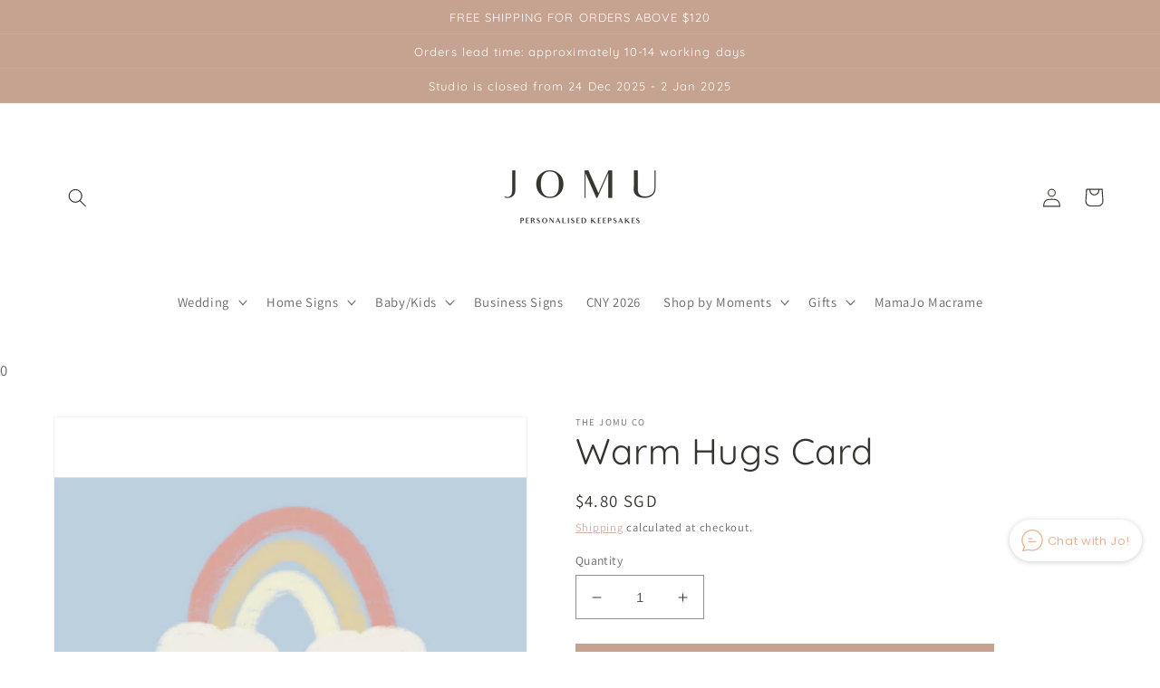

--- FILE ---
content_type: text/javascript; charset=utf-8
request_url: https://www.thejomuco.com/products/warm-hugs-card.js
body_size: 566
content:
{"id":6819953016964,"title":"Warm Hugs Card","handle":"warm-hugs-card","description":"","published_at":"2022-05-05T20:06:14+08:00","created_at":"2022-05-05T20:06:14+08:00","vendor":"The Jomu Co","type":"","tags":["Quotes Card"],"price":480,"price_min":480,"price_max":480,"available":true,"price_varies":false,"compare_at_price":null,"compare_at_price_min":0,"compare_at_price_max":0,"compare_at_price_varies":false,"variants":[{"id":40425066528900,"title":"Default Title","option1":"Default Title","option2":null,"option3":null,"sku":"Card-warm hugs","requires_shipping":true,"taxable":true,"featured_image":null,"available":true,"name":"Warm Hugs Card","public_title":null,"options":["Default Title"],"price":480,"weight":50,"compare_at_price":null,"inventory_management":null,"barcode":"","requires_selling_plan":false,"selling_plan_allocations":[]}],"images":["\/\/cdn.shopify.com\/s\/files\/1\/0117\/7845\/7700\/products\/warmhugs-01.png?v=1651752403"],"featured_image":"\/\/cdn.shopify.com\/s\/files\/1\/0117\/7845\/7700\/products\/warmhugs-01.png?v=1651752403","options":[{"name":"Title","position":1,"values":["Default Title"]}],"url":"\/products\/warm-hugs-card","media":[{"alt":null,"id":22672971104388,"position":1,"preview_image":{"aspect_ratio":1.0,"height":4134,"width":4135,"src":"https:\/\/cdn.shopify.com\/s\/files\/1\/0117\/7845\/7700\/products\/warmhugs-01.png?v=1651752403"},"aspect_ratio":1.0,"height":4134,"media_type":"image","src":"https:\/\/cdn.shopify.com\/s\/files\/1\/0117\/7845\/7700\/products\/warmhugs-01.png?v=1651752403","width":4135}],"requires_selling_plan":false,"selling_plan_groups":[]}

--- FILE ---
content_type: text/javascript;charset=utf-8
request_url: https://assets.cloudlift.app/api/assets/upload.js?shop=the-jomu-co.myshopify.com
body_size: 7531
content:
window.Cloudlift = window.Cloudlift || {};window.Cloudlift.upload = { config: {"app":"upload","shop":"the-jomu-co.myshopify.com","url":"https://www.thejomuco.com","api":"https://api.cloudlift.app","assets":"https://cdn.jsdelivr.net/gh/cloudlift-app/cdn@0.14.29","mode":"prod","currencyFormats":{"moneyFormat":"${{amount}}","moneyWithCurrencyFormat":"${{amount}} SGD"},"resources":["https://cdn.jsdelivr.net/gh/cloudlift-app/cdn@0.14.29/static/app-upload.css","https://cdn.jsdelivr.net/gh/cloudlift-app/cdn@0.14.29/static/app-upload.js"],"locale":"en","i18n":{"upload.config.image.editor.color.exposure":"Exposure","upload.config.file.load.error":"Error during load","upload.config.file.size.notavailable":"Size not available","upload.config.error.required":"Please upload a file","upload.config.image.editor.crop.rotate.right":"Rotate right","upload.config.file.button.undo":"Undo","upload.config.error.fileCountMin":"Please upload at least {min} file(s)","upload.config.image.resolution.expected.min":"Minimum resolution is {minResolution}","upload.config.file.upload.error.revert":"Error during revert","upload.config.image.size.tobig":"Image is too big","upload.config.image.editor.resize.height":"Height","upload.config.error.inapp":"Upload error","upload.config.image.editor.crop.aspect.ratio":"Aspect ratio","upload.config.image.editor.button.cancel":"Cancel","upload.config.image.editor.status.error":"Error loading image…","upload.config.file.button.retry":"Retry","upload.config.error.fileCountMax":"Please upload at most {max} file(s)","upload.config.image.editor.util.markup.text":"Text","upload.config.image.ratio.expected":"Expected image ratio {ratio}","upload.config.file.button.remove":"Remove","upload.config.image.resolution.expected.max":"Maximum resolution is {maxResolution}","upload.config.error.inapp.facebook":"Please open the page outside of Facebook","upload.config.image.editor.util.markup.size":"Size","upload.config.image.size.expected.max":"Maximum size is {maxWidth} × {maxHeight}","upload.config.image.editor.util.markup.select":"Select","upload.config.file.uploading":"Uploading","upload.config.image.editor.resize.width":"Width","upload.config.image.editor.crop.flip.horizontal":"Flip horizontal","upload.config.file.link":"\uD83D\uDD17","upload.config.image.editor.status.loading":"Loading image…","upload.config.error.filePagesMin":"Please upload documents with at least {min} pages","upload.config.image.editor.status.processing":"Processing image…","upload.config.file.loading":"Loading","upload.config.file.upload.canceled":"Upload cancelled","upload.config.file.upload.cancel":"tap to cancel","upload.config.image.editor.crop.rotate.left":"Rotate left","upload.config.file.type.notallowed":"File type not allowed","upload.config.file.type.expected":"Expects {lastType}","upload.config.image.editor.util.markup":"Markup","upload.config.file.button.cancel":"Cancel","upload.config.image.editor.status.waiting":"Waiting for image…","upload.config.file.upload.retry":"tap to retry","upload.config.image.editor.resize.apply":"Apply","upload.config.image.editor.color.contrast":"Contrast","upload.config.file.size.tobig":"File is too large","upload.config.dragdrop":"Drag & Drop your files or <u>Browse</u>","upload.config.file.upload.undo":"tap to undo","upload.config.image.editor.color.saturation":"Saturation","upload.config.error.filePagesMax":"Please upload documents with at most {max} pages","upload.config.file.button.upload":"Upload","upload.config.file.size.waiting":"Waiting for size","upload.config.image.editor.util.color":"Colors","upload.config.error.inputs":"Please fill in all required input fields","upload.config.image.editor.util.markup.circle":"Circle","upload.config.image.type.notsupported":"Image type not supported","upload.config.image.editor.crop.flip.vertical":"Flip vertical","upload.config.image.size.expected.min":"Minimum size is {minWidth} × {minHeight}","upload.config.image.editor.button.reset":"Reset","upload.config.image.ratio.invalid":"Image ratio does not match","upload.config.error.ready":"Please wait for the upload to complete","upload.config.image.editor.crop.zoom":"Zoom","upload.config.file.upload.error.remove":"Error during remove","upload.config.image.editor.util.markup.remove":"Remove","upload.config.image.resolution.max":"Image resolution too high","upload.config.image.editor.util.crop":"Crop","upload.config.image.editor.color.brightness":"Brightness","upload.config.error.fileConvert":"File conversion failed","upload.config.image.editor.util.markup.draw":"Draw","upload.config.image.editor.util.resize":"Resize","upload.config.file.upload.error":"Error during upload","upload.config.image.editor.util.filter":"Filter","upload.config.file.upload.complete":"Upload complete","upload.config.error.inapp.instagram":"Please open the page outside of Instagram","upload.config.image.editor.util.markup.arrow":"Arrow","upload.config.file.size.max":"Maximum file size is {filesize}","upload.config.image.resolution.min":"Image resolution is too low","upload.config.image.editor.util.markup.square":"Square","upload.config.image.size.tosmall":"Image is too small","upload.config.file.button.abort":"Abort","upload.config.image.editor.button.confirm":"Upload"},"level":1,"version":"0.14.29","setup":true,"fields":[{"uuid":"cl6ed7f9dd","required":true,"hidden":false,"field":"Upload","propertyTransform":true,"fieldProperty":"properties","fieldId":"_cl-upload","fieldThumbnail":"_thumbnail","fieldThumbnailPreview":false,"className":"","label":"Upload your photo here","text":"Drag & drop your photo or <u>Browse</u>","selector":"","conditionMode":2,"conditions":[{"field":"product_tags","operator":"equals","value":"","objects":null,"tags":["Portrait Sign"]}],"styles":{"file-grid":"0","max-height":"600px","min-height":"50px","font-family":"-apple-system, BlinkMacSystemFont, 'Segoe UI', Roboto,\nHelvetica, Arial, sans-serif, 'Apple Color Emoji', 'Segoe UI Emoji',\n'Segoe UI Symbol'","input-order":"top","label-color":"#595959","file-counter":"0","input-margin":"10px","buttons-color":"#fff","file-multiple":"0","label-font-size":"16px","label-color-drop":"#ffffff","area-border-radius":"5px","file-border-radius":"5px","file-background-colo":"#555","label-font-size-drop":"16px","area-background-color":"#E8B396","file-background-color":"#E8B396","buttons-background-color":"rgba(0,0,0,0.5)","upload-error-background-color":"#c44e47","upload-success-background-color":"#369763"},"theme":"default","css":"#cl6ed7f9dd .cl-hide{display:none!important}#cl6ed7f9dd .cl-upload--label{color:#595959;font-size:16px;display:block}#cl6ed7f9dd .cl-upload--input-field{margin-bottom:10px}#cl6ed7f9dd .cl-upload--input{width:100%;box-sizing:border-box;padding:10px 18px;margin:0;border:1px solid #e8b396;border-radius:5px}#cl6ed7f9dd input[type=checkbox].cl-upload--input,#cl6ed7f9dd input[type=radio].cl-upload--input{width:1.2em;cursor:pointer}#cl6ed7f9dd input[type=radio].cl-upload--input{vertical-align:middle;margin-right:10px}#cl6ed7f9dd input[type=color].cl-upload--input{width:40px;height:40px;cursor:pointer;padding:0;border:0}#cl6ed7f9dd input[type=radio]+.cl-upload-color-rect{margin-right:10px;margin-bottom:10px}#cl6ed7f9dd input[type=radio]:checked+.cl-upload-color-rect{border:2px solid #404040}#cl6ed7f9dd .cl-upload-color-rect{width:30px;height:30px;display:inline-block;vertical-align:middle;border-radius:3px}#cl6ed7f9dd .cl-upload--invalid{border-color:#b7423b}#cl6ed7f9dd .cl-upload--errors{overflow:hidden;transition:max-height 2s ease-out;max-height:0}#cl6ed7f9dd .cl-upload--errors.open{max-height:400px}#cl6ed7f9dd .cl-upload--error{text-align:center;font-size:14px;cursor:pointer;position:relative;opacity:1;font-family:-apple-system,BlinkMacSystemFont,'Segoe UI',Roboto,Helvetica,Arial,sans-serif,'Apple Color Emoji','Segoe UI Emoji','Segoe UI Symbol';box-sizing:border-box;color:#fff;background-color:#c44e47;padding:.3rem .7rem;margin-bottom:.7rem;border:1px solid transparent;border-color:#b7423b;border-radius:5px}#cl6ed7f9dd .cl-upload--error:after{content:'x';position:absolute;right:1rem;top:.25rem}#cl6ed7f9dd .cl-upload--error.dismissed{opacity:0;transition:opacity .3s ease-out}#cl6ed7f9dd .filepond--root{font-family:-apple-system,BlinkMacSystemFont,'Segoe UI',Roboto,Helvetica,Arial,sans-serif,'Apple Color Emoji','Segoe UI Emoji','Segoe UI Symbol'}#cl6ed7f9dd .filepond--root .filepond--drop-label{min-height:50px}#cl6ed7f9dd .filepond--file-action-button{cursor:pointer;min-height:auto!important;height:1.625em}#cl6ed7f9dd .filepond--drop-label{color:#fff}#cl6ed7f9dd .filepond--drop-label label{cursor:pointer;width:auto!important;height:auto!important;position:relative!important;color:#fff!important;font-size:16px!important}#cl6ed7f9dd .filepond--drop-label u{cursor:pointer;text-decoration-color:#fff}#cl6ed7f9dd .filepond--label-action{text-decoration-color:#fff}#cl6ed7f9dd .filepond--panel-root{background-color:#e8b396!important}#cl6ed7f9dd .filepond--panel-root{border-radius:5px}#cl6ed7f9dd .filepond--item-panel,#cl6ed7f9dd .filepond--file-poster-wrapper,#cl6ed7f9dd .filepond--image-preview-wrapper{border-radius:5px}#cl6ed7f9dd .filepond--item-panel{background-color:#e8b396!important}#cl6ed7f9dd .filepond--drip-blob{background-color:#999}#cl6ed7f9dd .filepond--file-action-button{background-color:rgba(0,0,0,0.5)}#cl6ed7f9dd .filepond--file-action-button{color:#fff}#cl6ed7f9dd .filepond--file-action-button:hover,#cl6ed7f9dd .filepond--file-action-button:focus{box-shadow:0 0 0 .125em #fff}#cl6ed7f9dd .filepond--file{color:#000;font-size:16px}#cl6ed7f9dd [data-filepond-item-state*='error'] .filepond--item-panel,#cl6ed7f9dd [data-filepond-item-state*='invalid'] .filepond--item-panel{background-color:#c44e47!important}#cl6ed7f9dd [data-filepond-item-state*='invalid'] .filepond--file{color:#fff}#cl6ed7f9dd [data-filepond-item-state='processing-complete'] .filepond--item-panel{background-color:#369763!important}#cl6ed7f9dd [data-filepond-item-state='processing-complete'] .filepond--file{color:#fff}#cl6ed7f9dd .filepond--image-preview-overlay-idle{color:rgba(214,118,66,0.8)}#cl6ed7f9dd .filepond--image-preview,#cl6ed7f9dd .filepond--file-poster{background-color:#e8b396}#cl6ed7f9dd .filepond--image-preview-overlay-success{color:#369763}#cl6ed7f9dd .filepond--image-preview-overlay-failure{color:#c44e47}","fileMimeTypes":["image/*","application/pdf","application/msword","application/vnd.openxmlformats-officedocument.wordprocessingml.document"],"fileMimeTypesValidate":true,"fileSizeMaxPlan":10,"fileSizeMax":10,"fileMultiple":false,"fileCountMin":0,"fileCountMax":10,"fileCounter":false,"fileQuantity":false,"fileFetch":true,"fileSubmitRemove":true,"fileSubmitClear":false,"fileName":false,"fileGrid":false,"imagePreview":true,"imageSizeValidate":false,"imageThumbnail":false,"imageThumbnailWidth":500,"imageThumbnailHeight":500,"convert":false,"convertInfo":false,"convertInfoPagesQuantity":false,"convertInfoLengthQuantity":false,"pdfMultiPage":false,"pdfTransparent":false,"serverTransform":false,"imageOriginal":false,"imageEditor":false,"imageEditorOpen":true,"imageEditorCropRestrict":false,"imageEditorCropRatios":[{"label":"Free","value":""},{"label":"Portrait","value":"3:2"},{"label":"Square","value":"1:1"},{"label":"Landscape","value":"4:3"}],"imageEditorUtils":[],"imageEditorPintura":false,"inputFields":[],"variantConfigs":[],"variantConfig":false},{"uuid":"cl6yzxxxpywo","required":true,"hidden":false,"field":"Upload","propertyTransform":true,"fieldProperty":"properties","fieldId":"_cl-upload","fieldThumbnail":"_thumbnail","fieldThumbnailPreview":false,"className":"","label":"Upload your photo here","text":"Drag & drop your photo or <u>browse your photos here</u>","selector":"","conditionMode":1,"conditions":[{"field":"product","operator":"equals","value":"CLEO Keepsake Photo Magnet (Mama Bear)","objects":[{"id":"7247568502916","title":"CLEO Keepsake Photo Magnet (Floral)","handle":"copy-of-cleo-keepsake-photo-magnet-mama-bear"},{"id":"7230243012740","title":"CLEO Keepsake Photo Magnet (Mama Bear)","handle":"keepsake-photo-magnet-mothers-day"},{"id":"7230244159620","title":"DAISY Keepsake Photo Frame (Mother's Day)","handle":"keepsake-photo-frame-mothers-day"},{"id":"7247560769668","title":"ELIA Mother's Day Keepsake Photo Magnet (Daisy)","handle":"elia-mothers-day-keepsake-photo-magnet-daisy"},{"id":"7247560638596","title":"ELIA Mother's Day Keepsake Photo Magnet (Mama Bear)","handle":"elia-keepsake-photo-magnet-mothers-day"},{"id":"7262898290820","title":"CLEO Keepsake Photo Magnet (Papa Bear)","handle":"cleo-keepsake-photo-magnet-papa-bear"},{"id":"7269529780356","title":"POPPA Keepsake Photo Magnet","handle":"poppa-keepsake-photo-magnet"},{"id":"8175614263428","title":"SOPHIE Macrame Hanging Photo Frame","handle":"sophie-macrame-photo-ornament"}],"tags":null}],"styles":{"file-grid":"0","max-height":"600px","min-height":"50px","font-family":"-apple-system, BlinkMacSystemFont, 'Segoe UI', Roboto,\nHelvetica, Arial, sans-serif, 'Apple Color Emoji', 'Segoe UI Emoji',\n'Segoe UI Symbol'","input-order":"top","label-color":"#595959","file-counter":"0","input-margin":"10px","buttons-color":"#fff","file-multiple":"1","label-font-size":"16px","label-color-drop":"#595959","area-border-radius":"0px","file-border-radius":"0px","file-background-colo":"#555","label-font-size-drop":"16px","area-background-color":"#E8B396","file-background-color":"#E8B396","buttons-background-color":"rgba(0,0,0,0.5)","upload-error-background-color":"#c44e47","upload-success-background-color":"#369763"},"theme":"default","css":"#cl6yzxxxpywo .cl-hide{display:none!important}#cl6yzxxxpywo .cl-upload--label{color:#595959;font-size:16px;display:block}#cl6yzxxxpywo .cl-upload--input-field{margin-bottom:10px}#cl6yzxxxpywo .cl-upload--input{width:100%;box-sizing:border-box;padding:10px 18px;margin:0;border:1px solid #e8b396;border-radius:0}#cl6yzxxxpywo input[type=checkbox].cl-upload--input,#cl6yzxxxpywo input[type=radio].cl-upload--input{width:1.2em;cursor:pointer}#cl6yzxxxpywo input[type=radio].cl-upload--input{vertical-align:middle;margin-right:10px}#cl6yzxxxpywo input[type=color].cl-upload--input{width:40px;height:40px;cursor:pointer;padding:0;border:0}#cl6yzxxxpywo input[type=radio]+.cl-upload-color-rect{margin-right:10px;margin-bottom:10px}#cl6yzxxxpywo input[type=radio]:checked+.cl-upload-color-rect{border:2px solid #404040}#cl6yzxxxpywo .cl-upload-color-rect{width:30px;height:30px;display:inline-block;vertical-align:middle;border-radius:3px}#cl6yzxxxpywo .cl-upload--invalid{border-color:#b7423b}#cl6yzxxxpywo .cl-upload--errors{overflow:hidden;transition:max-height 2s ease-out;max-height:0}#cl6yzxxxpywo .cl-upload--errors.open{max-height:400px}#cl6yzxxxpywo .cl-upload--error{text-align:center;font-size:14px;cursor:pointer;position:relative;opacity:1;font-family:-apple-system,BlinkMacSystemFont,'Segoe UI',Roboto,Helvetica,Arial,sans-serif,'Apple Color Emoji','Segoe UI Emoji','Segoe UI Symbol';box-sizing:border-box;color:#fff;background-color:#c44e47;padding:.3rem .7rem;margin-bottom:.7rem;border:1px solid transparent;border-color:#b7423b;border-radius:0}#cl6yzxxxpywo .cl-upload--error:after{content:'x';position:absolute;right:1rem;top:.25rem}#cl6yzxxxpywo .cl-upload--error.dismissed{opacity:0;transition:opacity .3s ease-out}#cl6yzxxxpywo .filepond--root{font-family:-apple-system,BlinkMacSystemFont,'Segoe UI',Roboto,Helvetica,Arial,sans-serif,'Apple Color Emoji','Segoe UI Emoji','Segoe UI Symbol'}#cl6yzxxxpywo .filepond--root .filepond--drop-label{min-height:50px}#cl6yzxxxpywo .filepond--root{min-height:50px;max-height:600px}#cl6yzxxxpywo .filepond--file-action-button{cursor:pointer;min-height:auto!important;height:1.625em}#cl6yzxxxpywo .filepond--drop-label{color:#595959}#cl6yzxxxpywo .filepond--drop-label label{cursor:pointer;width:auto!important;height:auto!important;position:relative!important;color:#595959!important;font-size:16px!important}#cl6yzxxxpywo .filepond--drop-label u{cursor:pointer;text-decoration-color:#595959}#cl6yzxxxpywo .filepond--label-action{text-decoration-color:#595959}#cl6yzxxxpywo .filepond--panel-root{background-color:#e8b396!important}#cl6yzxxxpywo .filepond--panel-root{border-radius:0}#cl6yzxxxpywo .filepond--item-panel,#cl6yzxxxpywo .filepond--file-poster-wrapper,#cl6yzxxxpywo .filepond--image-preview-wrapper{border-radius:0}#cl6yzxxxpywo .filepond--item-panel{background-color:#e8b396!important}#cl6yzxxxpywo .filepond--drip-blob{background-color:#999}#cl6yzxxxpywo .filepond--file-action-button{background-color:rgba(0,0,0,0.5)}#cl6yzxxxpywo .filepond--file-action-button{color:#fff}#cl6yzxxxpywo .filepond--file-action-button:hover,#cl6yzxxxpywo .filepond--file-action-button:focus{box-shadow:0 0 0 .125em #fff}#cl6yzxxxpywo .filepond--file{color:#000;font-size:16px}#cl6yzxxxpywo [data-filepond-item-state*='error'] .filepond--item-panel,#cl6yzxxxpywo [data-filepond-item-state*='invalid'] .filepond--item-panel{background-color:#c44e47!important}#cl6yzxxxpywo [data-filepond-item-state*='invalid'] .filepond--file{color:#fff}#cl6yzxxxpywo [data-filepond-item-state='processing-complete'] .filepond--item-panel{background-color:#369763!important}#cl6yzxxxpywo [data-filepond-item-state='processing-complete'] .filepond--file{color:#fff}#cl6yzxxxpywo .filepond--image-preview-overlay-idle{color:rgba(214,118,66,0.8)}#cl6yzxxxpywo .filepond--image-preview,#cl6yzxxxpywo .filepond--file-poster{background-color:#e8b396}#cl6yzxxxpywo .filepond--image-preview-overlay-success{color:#369763}#cl6yzxxxpywo .filepond--image-preview-overlay-failure{color:#c44e47}","fileMimeTypes":["image/*","application/pdf","application/msword","application/vnd.openxmlformats-officedocument.wordprocessingml.document"],"fileMimeTypesValidate":true,"fileSizeMaxPlan":10,"fileSizeMax":10,"fileMultiple":true,"fileCountMin":0,"fileCountMax":10,"fileCounter":false,"fileQuantity":true,"fileFetch":true,"fileSubmitRemove":true,"fileSubmitClear":false,"fileName":false,"fileGrid":false,"imagePreview":true,"imageSizeValidate":false,"imageThumbnail":false,"imageThumbnailWidth":500,"imageThumbnailHeight":500,"convert":false,"convertInfo":false,"convertInfoPagesQuantity":false,"convertInfoLengthQuantity":false,"pdfMultiPage":false,"pdfTransparent":false,"serverTransform":false,"imageOriginal":false,"imageEditor":false,"imageEditorOpen":true,"imageEditorCropRestrict":false,"imageEditorCropRatios":[{"label":"Free","value":""},{"label":"Portrait","value":"3:2"},{"label":"Square","value":"1:1"},{"label":"Landscape","value":"4:3"}],"imageEditorUtils":[],"imageEditorPintura":false,"inputFields":[],"variantConfigs":[],"variantConfig":false},{"uuid":"clndiwylnemp","required":true,"hidden":false,"field":"upload","propertyTransform":true,"fieldProperty":"properties","fieldId":"_cl-upload","fieldThumbnail":"thumbnail","fieldThumbnailPreview":true,"className":"","label":"Upload your photo here","text":"","selector":"","conditionMode":1,"conditions":[{"field":"product","operator":"equals","value":"","objects":[{"id":"7261204054148","title":"MEMORIES on Canvas","handle":"memories-on-canvas"}],"tags":null}],"styles":{"file-grid":"0","max-height":"600px","min-height":"50px","font-family":"-apple-system, BlinkMacSystemFont, 'Segoe UI', Roboto,\nHelvetica, Arial, sans-serif, 'Apple Color Emoji', 'Segoe UI Emoji',\n'Segoe UI Symbol'","input-order":"top","label-color":"#595959","file-counter":"0","input-margin":"10px","buttons-color":"#fff","file-multiple":"0","label-font-size":"16px","label-color-drop":"#595959","area-border-radius":"5px","file-border-radius":"5px","label-font-size-drop":"16px","area-background-color":"#E8B396","file-background-color":"#555","buttons-background-color":"rgba(0,0,0,0.5)","upload-error-background-color":"#FF0000","upload-success-background-color":"#008000"},"theme":"default","css":"#clndiwylnemp .cl-hide{display:none!important}#clndiwylnemp .cl-upload--label{color:#595959;font-size:16px;display:block}#clndiwylnemp .cl-upload--input-field{margin-bottom:10px}#clndiwylnemp .cl-upload--input{width:100%;box-sizing:border-box;padding:10px 18px;margin:0;border:1px solid #e8b396;border-radius:5px}#clndiwylnemp input[type=checkbox].cl-upload--input,#clndiwylnemp input[type=radio].cl-upload--input{width:1.2em;cursor:pointer}#clndiwylnemp input[type=radio].cl-upload--input{vertical-align:middle;margin-right:10px}#clndiwylnemp input[type=color].cl-upload--input{width:40px;height:40px;cursor:pointer;padding:0;border:0}#clndiwylnemp input[type=radio]+.cl-upload-color-rect{margin-right:10px;margin-bottom:10px}#clndiwylnemp input[type=radio]:checked+.cl-upload-color-rect{border:2px solid #404040}#clndiwylnemp .cl-upload-color-rect{width:30px;height:30px;display:inline-block;vertical-align:middle;border-radius:3px}#clndiwylnemp .cl-upload--invalid{border-color:#e60000}#clndiwylnemp .cl-upload--errors{overflow:hidden;transition:max-height 2s ease-out;max-height:0}#clndiwylnemp .cl-upload--errors.open{max-height:400px}#clndiwylnemp .cl-upload--error{text-align:center;font-size:14px;cursor:pointer;position:relative;opacity:1;font-family:-apple-system,BlinkMacSystemFont,'Segoe UI',Roboto,Helvetica,Arial,sans-serif,'Apple Color Emoji','Segoe UI Emoji','Segoe UI Symbol';box-sizing:border-box;color:#fff;background-color:#f00;padding:.3rem .7rem;margin-bottom:.7rem;border:1px solid transparent;border-color:#e60000;border-radius:5px}#clndiwylnemp .cl-upload--error:after{content:'x';position:absolute;right:1rem;top:.25rem}#clndiwylnemp .cl-upload--error.dismissed{opacity:0;transition:opacity .3s ease-out}#clndiwylnemp .filepond--root{font-family:-apple-system,BlinkMacSystemFont,'Segoe UI',Roboto,Helvetica,Arial,sans-serif,'Apple Color Emoji','Segoe UI Emoji','Segoe UI Symbol'}#clndiwylnemp .filepond--root .filepond--drop-label{min-height:50px}#clndiwylnemp .filepond--file-action-button{cursor:pointer;min-height:auto!important;height:1.625em}#clndiwylnemp .filepond--drop-label{color:#595959}#clndiwylnemp .filepond--drop-label label{cursor:pointer;width:auto!important;height:auto!important;position:relative!important;color:#595959!important;font-size:16px!important}#clndiwylnemp .filepond--drop-label u{cursor:pointer;text-decoration-color:#595959}#clndiwylnemp .filepond--label-action{text-decoration-color:#595959}#clndiwylnemp .filepond--panel-root{background-color:#e8b396!important}#clndiwylnemp .filepond--panel-root{border-radius:5px}#clndiwylnemp .filepond--item-panel,#clndiwylnemp .filepond--file-poster-wrapper,#clndiwylnemp .filepond--image-preview-wrapper{border-radius:5px}#clndiwylnemp .filepond--item-panel{background-color:#555!important}#clndiwylnemp .filepond--drip-blob{background-color:#999}#clndiwylnemp .filepond--file-action-button{background-color:rgba(0,0,0,0.5)}#clndiwylnemp .filepond--file-action-button{color:#fff}#clndiwylnemp .filepond--file-action-button:hover,#clndiwylnemp .filepond--file-action-button:focus{box-shadow:0 0 0 .125em #fff}#clndiwylnemp .filepond--file{color:#fff;font-size:16px}#clndiwylnemp [data-filepond-item-state*='error'] .filepond--item-panel,#clndiwylnemp [data-filepond-item-state*='invalid'] .filepond--item-panel{background-color:#f00!important}#clndiwylnemp [data-filepond-item-state*='invalid'] .filepond--file{color:#fff}#clndiwylnemp [data-filepond-item-state='processing-complete'] .filepond--item-panel{background-color:#008000!important}#clndiwylnemp [data-filepond-item-state='processing-complete'] .filepond--file{color:#fff}#clndiwylnemp .filepond--image-preview-overlay-idle{color:rgba(34,34,34,0.8)}#clndiwylnemp .filepond--image-preview,#clndiwylnemp .filepond--file-poster{background-color:#555}#clndiwylnemp .filepond--image-preview-overlay-success{color:#008000}#clndiwylnemp .filepond--image-preview-overlay-failure{color:#f00}","fileMimeTypes":[],"fileMimeTypesValidate":false,"fileSizeMaxPlan":10,"fileMultiple":false,"fileCountMin":0,"fileCountMax":10,"fileCounter":false,"fileQuantity":false,"fileFetch":false,"fileSubmitRemove":true,"fileSubmitClear":false,"fileName":false,"fileGrid":false,"imagePreview":true,"imageSizeValidate":false,"imageThumbnail":false,"imageThumbnailWidth":500,"imageThumbnailHeight":500,"convert":false,"convertInfo":false,"convertInfoPagesQuantity":false,"convertInfoLengthQuantity":false,"pdfMultiPage":false,"pdfTransparent":false,"serverTransform":false,"imageOriginal":false,"imageEditor":false,"imageEditorOpen":true,"imageEditorCropRestrict":false,"imageEditorCropRatios":[{"label":"Free","value":""},{"label":"Portrait","value":"3:2"},{"label":"Square","value":"1:1"},{"label":"Landscape","value":"4:3"}],"imageEditorUtils":[],"imageEditorPintura":false,"inputFields":[],"variantConfigs":[],"variantConfig":false},{"uuid":"clnjbnl2qqyd","required":true,"hidden":false,"field":"upload","propertyTransform":true,"fieldProperty":"properties","fieldId":"_cl-upload","fieldThumbnail":"thumbnail","fieldThumbnailPreview":true,"className":"","label":"Brand Logo (Black and White version)","text":"Drag & Drop your logo here or <u>Browse</u>","selector":"","conditionMode":1,"conditions":[{"field":"product","operator":"equals","value":"","objects":[{"id":"7279335735428","title":"Engraved Business QR Code Signage (for payments & socials)","handle":"engraved-business-qr-code-signage-for-payments-socials"}],"tags":null}],"styles":{"file-grid":"0","max-height":"600px","min-height":"50px","font-family":"-apple-system, BlinkMacSystemFont, 'Segoe UI', Roboto,\nHelvetica, Arial, sans-serif, 'Apple Color Emoji', 'Segoe UI Emoji',\n'Segoe UI Symbol'","input-order":"top","label-color":"#555","file-counter":"0","input-margin":"10px","buttons-color":"#fff","file-multiple":"0","label-font-size":"16px","label-color-drop":"#555","area-border-radius":"5px","file-border-radius":"5px","file-background-colo":"#555","label-font-size-drop":"16px","area-background-color":"#eee","file-background-color":"#ffffff","buttons-background-color":"rgba(0,0,0,0.5)","upload-error-background-color":"#c44e47","upload-success-background-color":"#369763"},"theme":"default","css":"#clnjbnl2qqyd .cl-hide{display:none!important}#clnjbnl2qqyd .cl-upload--label{color:#555;font-size:16px;display:block}#clnjbnl2qqyd .cl-upload--input-field{margin-bottom:10px}#clnjbnl2qqyd .cl-upload--input{width:100%;box-sizing:border-box;padding:10px 18px;margin:0;border:1px solid #eee;border-radius:5px}#clnjbnl2qqyd input[type=checkbox].cl-upload--input,#clnjbnl2qqyd input[type=radio].cl-upload--input{width:1.2em;cursor:pointer}#clnjbnl2qqyd input[type=radio].cl-upload--input{vertical-align:middle;margin-right:10px}#clnjbnl2qqyd input[type=color].cl-upload--input{width:40px;height:40px;cursor:pointer;padding:0;border:0}#clnjbnl2qqyd input[type=radio]+.cl-upload-color-rect{margin-right:10px;margin-bottom:10px}#clnjbnl2qqyd input[type=radio]:checked+.cl-upload-color-rect{border:2px solid #404040}#clnjbnl2qqyd .cl-upload-color-rect{width:30px;height:30px;display:inline-block;vertical-align:middle;border-radius:3px}#clnjbnl2qqyd .cl-upload--invalid{border-color:#b7423b}#clnjbnl2qqyd .cl-upload--errors{overflow:hidden;transition:max-height 2s ease-out;max-height:0}#clnjbnl2qqyd .cl-upload--errors.open{max-height:400px}#clnjbnl2qqyd .cl-upload--error{text-align:center;font-size:14px;cursor:pointer;position:relative;opacity:1;font-family:-apple-system,BlinkMacSystemFont,'Segoe UI',Roboto,Helvetica,Arial,sans-serif,'Apple Color Emoji','Segoe UI Emoji','Segoe UI Symbol';box-sizing:border-box;color:#fff;background-color:#c44e47;padding:.3rem .7rem;margin-bottom:.7rem;border:1px solid transparent;border-color:#b7423b;border-radius:5px}#clnjbnl2qqyd .cl-upload--error:after{content:'x';position:absolute;right:1rem;top:.25rem}#clnjbnl2qqyd .cl-upload--error.dismissed{opacity:0;transition:opacity .3s ease-out}#clnjbnl2qqyd .filepond--root{font-family:-apple-system,BlinkMacSystemFont,'Segoe UI',Roboto,Helvetica,Arial,sans-serif,'Apple Color Emoji','Segoe UI Emoji','Segoe UI Symbol'}#clnjbnl2qqyd .filepond--root .filepond--drop-label{min-height:50px}#clnjbnl2qqyd .filepond--file-action-button{cursor:pointer;min-height:auto!important;height:1.625em}#clnjbnl2qqyd .filepond--drop-label{color:#555}#clnjbnl2qqyd .filepond--drop-label label{cursor:pointer;width:auto!important;height:auto!important;position:relative!important;color:#555!important;font-size:16px!important}#clnjbnl2qqyd .filepond--drop-label u{cursor:pointer;text-decoration-color:#555}#clnjbnl2qqyd .filepond--label-action{text-decoration-color:#555}#clnjbnl2qqyd .filepond--panel-root{background-color:#eee!important}#clnjbnl2qqyd .filepond--panel-root{border-radius:5px}#clnjbnl2qqyd .filepond--item-panel,#clnjbnl2qqyd .filepond--file-poster-wrapper,#clnjbnl2qqyd .filepond--image-preview-wrapper{border-radius:5px}#clnjbnl2qqyd .filepond--item-panel{background-color:#fff!important}#clnjbnl2qqyd .filepond--drip-blob{background-color:#999}#clnjbnl2qqyd .filepond--file-action-button{background-color:rgba(0,0,0,0.5)}#clnjbnl2qqyd .filepond--file-action-button{color:#fff}#clnjbnl2qqyd .filepond--file-action-button:hover,#clnjbnl2qqyd .filepond--file-action-button:focus{box-shadow:0 0 0 .125em #fff}#clnjbnl2qqyd .filepond--file{color:#000;font-size:16px}#clnjbnl2qqyd [data-filepond-item-state*='error'] .filepond--item-panel,#clnjbnl2qqyd [data-filepond-item-state*='invalid'] .filepond--item-panel{background-color:#c44e47!important}#clnjbnl2qqyd [data-filepond-item-state*='invalid'] .filepond--file{color:#fff}#clnjbnl2qqyd [data-filepond-item-state='processing-complete'] .filepond--item-panel{background-color:#369763!important}#clnjbnl2qqyd [data-filepond-item-state='processing-complete'] .filepond--file{color:#fff}#clnjbnl2qqyd .filepond--image-preview-overlay-idle{color:rgba(204,204,204,0.8)}#clnjbnl2qqyd .filepond--image-preview,#clnjbnl2qqyd .filepond--file-poster{background-color:#fff}#clnjbnl2qqyd .filepond--image-preview-overlay-success{color:#369763}#clnjbnl2qqyd .filepond--image-preview-overlay-failure{color:#c44e47}","fileMimeTypes":[],"fileMimeTypesValidate":false,"fileSizeMaxPlan":10,"fileSizeMax":10,"fileMultiple":false,"fileCountMin":0,"fileCountMax":10,"fileCounter":false,"fileQuantity":false,"fileFetch":false,"fileSubmitRemove":true,"fileSubmitClear":false,"fileName":false,"fileGrid":false,"imagePreview":true,"imageSizeValidate":false,"imageThumbnail":false,"imageThumbnailWidth":500,"imageThumbnailHeight":500,"convert":false,"convertInfo":false,"convertInfoPagesQuantity":false,"convertInfoLengthQuantity":false,"pdfMultiPage":false,"pdfTransparent":false,"serverTransform":false,"imageOriginal":false,"imageEditor":false,"imageEditorOpen":true,"imageEditorCropRestrict":false,"imageEditorCropRatios":[{"label":"Free","value":""},{"label":"Portrait","value":"3:2"},{"label":"Square","value":"1:1"},{"label":"Landscape","value":"4:3"}],"imageEditorUtils":[],"imageEditorPintura":false,"inputFields":[],"variantConfigs":[],"variantConfig":false},{"uuid":"cl1d1nzjixl3","required":false,"hidden":false,"field":"upload","propertyTransform":true,"fieldProperty":"properties","fieldId":"_cl-upload","fieldThumbnail":"thumbnail","fieldThumbnailPreview":true,"className":"","label":"PayNow QR code ","text":"Drag & Drop your PayNow QR code or <u>Browse</u>","selector":"","conditionMode":1,"conditions":[{"field":"product","operator":"equals","value":"","objects":[{"id":"7279335735428","title":"Engraved Business QR Code Signage (for payments & socials)","handle":"engraved-business-qr-code-signage-for-payments-socials"}],"tags":null}],"styles":{"file-grid":"0","max-height":"600px","min-height":"50px","font-family":"-apple-system, BlinkMacSystemFont, 'Segoe UI', Roboto,\nHelvetica, Arial, sans-serif, 'Apple Color Emoji', 'Segoe UI Emoji',\n'Segoe UI Symbol'","input-order":"top","label-color":"#555","file-counter":"0","input-margin":"10px","buttons-color":"#fff","file-multiple":"0","label-font-size":"16px","label-color-drop":"#555","area-border-radius":"5px","file-border-radius":"5px","label-font-size-drop":"16px","area-background-color":"#eee","file-background-color":"#555","buttons-background-color":"rgba(0,0,0,0.5)","upload-error-background-color":"#FF0000","upload-success-background-color":"#008000"},"theme":"default","css":"#cl1d1nzjixl3 .cl-hide{display:none!important}#cl1d1nzjixl3 .cl-upload--label{color:#555;font-size:16px;display:block}#cl1d1nzjixl3 .cl-upload--input-field{margin-bottom:10px}#cl1d1nzjixl3 .cl-upload--input{width:100%;box-sizing:border-box;padding:10px 18px;margin:0;border:1px solid #eee;border-radius:5px}#cl1d1nzjixl3 input[type=checkbox].cl-upload--input,#cl1d1nzjixl3 input[type=radio].cl-upload--input{width:1.2em;cursor:pointer}#cl1d1nzjixl3 input[type=radio].cl-upload--input{vertical-align:middle;margin-right:10px}#cl1d1nzjixl3 input[type=color].cl-upload--input{width:40px;height:40px;cursor:pointer;padding:0;border:0}#cl1d1nzjixl3 input[type=radio]+.cl-upload-color-rect{margin-right:10px;margin-bottom:10px}#cl1d1nzjixl3 input[type=radio]:checked+.cl-upload-color-rect{border:2px solid #404040}#cl1d1nzjixl3 .cl-upload-color-rect{width:30px;height:30px;display:inline-block;vertical-align:middle;border-radius:3px}#cl1d1nzjixl3 .cl-upload--invalid{border-color:#e60000}#cl1d1nzjixl3 .cl-upload--errors{overflow:hidden;transition:max-height 2s ease-out;max-height:0}#cl1d1nzjixl3 .cl-upload--errors.open{max-height:400px}#cl1d1nzjixl3 .cl-upload--error{text-align:center;font-size:14px;cursor:pointer;position:relative;opacity:1;font-family:-apple-system,BlinkMacSystemFont,'Segoe UI',Roboto,Helvetica,Arial,sans-serif,'Apple Color Emoji','Segoe UI Emoji','Segoe UI Symbol';box-sizing:border-box;color:#fff;background-color:#f00;padding:.3rem .7rem;margin-bottom:.7rem;border:1px solid transparent;border-color:#e60000;border-radius:5px}#cl1d1nzjixl3 .cl-upload--error:after{content:'x';position:absolute;right:1rem;top:.25rem}#cl1d1nzjixl3 .cl-upload--error.dismissed{opacity:0;transition:opacity .3s ease-out}#cl1d1nzjixl3 .filepond--root{font-family:-apple-system,BlinkMacSystemFont,'Segoe UI',Roboto,Helvetica,Arial,sans-serif,'Apple Color Emoji','Segoe UI Emoji','Segoe UI Symbol'}#cl1d1nzjixl3 .filepond--root .filepond--drop-label{min-height:50px}#cl1d1nzjixl3 .filepond--file-action-button{cursor:pointer;min-height:auto!important;height:1.625em}#cl1d1nzjixl3 .filepond--drop-label{color:#555}#cl1d1nzjixl3 .filepond--drop-label label{cursor:pointer;width:auto!important;height:auto!important;position:relative!important;color:#555!important;font-size:16px!important}#cl1d1nzjixl3 .filepond--drop-label u{cursor:pointer;text-decoration-color:#555}#cl1d1nzjixl3 .filepond--label-action{text-decoration-color:#555}#cl1d1nzjixl3 .filepond--panel-root{background-color:#eee!important}#cl1d1nzjixl3 .filepond--panel-root{border-radius:5px}#cl1d1nzjixl3 .filepond--item-panel,#cl1d1nzjixl3 .filepond--file-poster-wrapper,#cl1d1nzjixl3 .filepond--image-preview-wrapper{border-radius:5px}#cl1d1nzjixl3 .filepond--item-panel{background-color:#555!important}#cl1d1nzjixl3 .filepond--drip-blob{background-color:#999}#cl1d1nzjixl3 .filepond--file-action-button{background-color:rgba(0,0,0,0.5)}#cl1d1nzjixl3 .filepond--file-action-button{color:#fff}#cl1d1nzjixl3 .filepond--file-action-button:hover,#cl1d1nzjixl3 .filepond--file-action-button:focus{box-shadow:0 0 0 .125em #fff}#cl1d1nzjixl3 .filepond--file{color:#fff;font-size:16px}#cl1d1nzjixl3 [data-filepond-item-state*='error'] .filepond--item-panel,#cl1d1nzjixl3 [data-filepond-item-state*='invalid'] .filepond--item-panel{background-color:#f00!important}#cl1d1nzjixl3 [data-filepond-item-state*='invalid'] .filepond--file{color:#fff}#cl1d1nzjixl3 [data-filepond-item-state='processing-complete'] .filepond--item-panel{background-color:#008000!important}#cl1d1nzjixl3 [data-filepond-item-state='processing-complete'] .filepond--file{color:#fff}#cl1d1nzjixl3 .filepond--image-preview-overlay-idle{color:rgba(34,34,34,0.8)}#cl1d1nzjixl3 .filepond--image-preview,#cl1d1nzjixl3 .filepond--file-poster{background-color:#555}#cl1d1nzjixl3 .filepond--image-preview-overlay-success{color:#008000}#cl1d1nzjixl3 .filepond--image-preview-overlay-failure{color:#f00}","fileMimeTypes":[],"fileMimeTypesValidate":false,"fileSizeMaxPlan":10,"fileMultiple":false,"fileCountMin":0,"fileCountMax":10,"fileCounter":false,"fileQuantity":false,"fileFetch":false,"fileSubmitRemove":true,"fileSubmitClear":false,"fileName":false,"fileGrid":false,"imagePreview":false,"imageSizeValidate":false,"imageThumbnail":false,"imageThumbnailWidth":500,"imageThumbnailHeight":500,"convert":false,"convertInfo":false,"convertInfoPagesQuantity":false,"convertInfoLengthQuantity":false,"pdfMultiPage":false,"pdfTransparent":false,"serverTransform":false,"imageOriginal":false,"imageEditor":false,"imageEditorOpen":true,"imageEditorCropRestrict":false,"imageEditorCropRatios":[{"label":"Free","value":""},{"label":"Portrait","value":"3:2"},{"label":"Square","value":"1:1"},{"label":"Landscape","value":"4:3"}],"imageEditorUtils":[],"imageEditorPintura":false,"inputFields":[],"variantConfigs":[],"variantConfig":false},{"uuid":"clvcfcbifhvt","required":false,"hidden":false,"field":"upload","propertyTransform":true,"fieldProperty":"properties","fieldId":"_cl-upload","fieldThumbnail":"thumbnail","fieldThumbnailPreview":true,"className":"","label":"Instagram QR code ","text":"Drag & Drop your Instagram QR code or <u>Browse</u>","selector":"","conditionMode":1,"conditions":[{"field":"product","operator":"equals","value":"","objects":[{"id":"7279335735428","title":"Engraved Business QR Code Signage (for payments & socials)","handle":"engraved-business-qr-code-signage-for-payments-socials"}],"tags":null}],"styles":{"file-grid":"0","max-height":"600px","min-height":"50px","font-family":"-apple-system, BlinkMacSystemFont, 'Segoe UI', Roboto,\nHelvetica, Arial, sans-serif, 'Apple Color Emoji', 'Segoe UI Emoji',\n'Segoe UI Symbol'","input-order":"top","label-color":"#555","file-counter":"0","input-margin":"10px","buttons-color":"#fff","file-multiple":"0","label-font-size":"16px","label-color-drop":"#555","area-border-radius":"5px","file-border-radius":"5px","label-font-size-drop":"16px","area-background-color":"#eee","file-background-color":"#555","buttons-background-color":"rgba(0,0,0,0.5)","upload-error-background-color":"#FF0000","upload-success-background-color":"#008000"},"theme":"default","css":"#clvcfcbifhvt .cl-hide{display:none!important}#clvcfcbifhvt .cl-upload--label{color:#555;font-size:16px;display:block}#clvcfcbifhvt .cl-upload--input-field{margin-bottom:10px}#clvcfcbifhvt .cl-upload--input{width:100%;box-sizing:border-box;padding:10px 18px;margin:0;border:1px solid #eee;border-radius:5px}#clvcfcbifhvt input[type=checkbox].cl-upload--input,#clvcfcbifhvt input[type=radio].cl-upload--input{width:1.2em;cursor:pointer}#clvcfcbifhvt input[type=radio].cl-upload--input{vertical-align:middle;margin-right:10px}#clvcfcbifhvt input[type=color].cl-upload--input{width:40px;height:40px;cursor:pointer;padding:0;border:0}#clvcfcbifhvt input[type=radio]+.cl-upload-color-rect{margin-right:10px;margin-bottom:10px}#clvcfcbifhvt input[type=radio]:checked+.cl-upload-color-rect{border:2px solid #404040}#clvcfcbifhvt .cl-upload-color-rect{width:30px;height:30px;display:inline-block;vertical-align:middle;border-radius:3px}#clvcfcbifhvt .cl-upload--invalid{border-color:#e60000}#clvcfcbifhvt .cl-upload--errors{overflow:hidden;transition:max-height 2s ease-out;max-height:0}#clvcfcbifhvt .cl-upload--errors.open{max-height:400px}#clvcfcbifhvt .cl-upload--error{text-align:center;font-size:14px;cursor:pointer;position:relative;opacity:1;font-family:-apple-system,BlinkMacSystemFont,'Segoe UI',Roboto,Helvetica,Arial,sans-serif,'Apple Color Emoji','Segoe UI Emoji','Segoe UI Symbol';box-sizing:border-box;color:#fff;background-color:#f00;padding:.3rem .7rem;margin-bottom:.7rem;border:1px solid transparent;border-color:#e60000;border-radius:5px}#clvcfcbifhvt .cl-upload--error:after{content:'x';position:absolute;right:1rem;top:.25rem}#clvcfcbifhvt .cl-upload--error.dismissed{opacity:0;transition:opacity .3s ease-out}#clvcfcbifhvt .filepond--root{font-family:-apple-system,BlinkMacSystemFont,'Segoe UI',Roboto,Helvetica,Arial,sans-serif,'Apple Color Emoji','Segoe UI Emoji','Segoe UI Symbol'}#clvcfcbifhvt .filepond--root .filepond--drop-label{min-height:50px}#clvcfcbifhvt .filepond--file-action-button{cursor:pointer;min-height:auto!important;height:1.625em}#clvcfcbifhvt .filepond--drop-label{color:#555}#clvcfcbifhvt .filepond--drop-label label{cursor:pointer;width:auto!important;height:auto!important;position:relative!important;color:#555!important;font-size:16px!important}#clvcfcbifhvt .filepond--drop-label u{cursor:pointer;text-decoration-color:#555}#clvcfcbifhvt .filepond--label-action{text-decoration-color:#555}#clvcfcbifhvt .filepond--panel-root{background-color:#eee!important}#clvcfcbifhvt .filepond--panel-root{border-radius:5px}#clvcfcbifhvt .filepond--item-panel,#clvcfcbifhvt .filepond--file-poster-wrapper,#clvcfcbifhvt .filepond--image-preview-wrapper{border-radius:5px}#clvcfcbifhvt .filepond--item-panel{background-color:#555!important}#clvcfcbifhvt .filepond--drip-blob{background-color:#999}#clvcfcbifhvt .filepond--file-action-button{background-color:rgba(0,0,0,0.5)}#clvcfcbifhvt .filepond--file-action-button{color:#fff}#clvcfcbifhvt .filepond--file-action-button:hover,#clvcfcbifhvt .filepond--file-action-button:focus{box-shadow:0 0 0 .125em #fff}#clvcfcbifhvt .filepond--file{color:#fff;font-size:16px}#clvcfcbifhvt [data-filepond-item-state*='error'] .filepond--item-panel,#clvcfcbifhvt [data-filepond-item-state*='invalid'] .filepond--item-panel{background-color:#f00!important}#clvcfcbifhvt [data-filepond-item-state*='invalid'] .filepond--file{color:#fff}#clvcfcbifhvt [data-filepond-item-state='processing-complete'] .filepond--item-panel{background-color:#008000!important}#clvcfcbifhvt [data-filepond-item-state='processing-complete'] .filepond--file{color:#fff}#clvcfcbifhvt .filepond--image-preview-overlay-idle{color:rgba(34,34,34,0.8)}#clvcfcbifhvt .filepond--image-preview,#clvcfcbifhvt .filepond--file-poster{background-color:#555}#clvcfcbifhvt .filepond--image-preview-overlay-success{color:#008000}#clvcfcbifhvt .filepond--image-preview-overlay-failure{color:#f00}","fileMimeTypes":[],"fileMimeTypesValidate":false,"fileSizeMaxPlan":10,"fileMultiple":false,"fileCountMin":0,"fileCountMax":10,"fileCounter":false,"fileQuantity":false,"fileFetch":false,"fileSubmitRemove":true,"fileSubmitClear":false,"fileName":false,"fileGrid":false,"imagePreview":false,"imageSizeValidate":false,"imageThumbnail":false,"imageThumbnailWidth":500,"imageThumbnailHeight":500,"convert":false,"convertInfo":false,"convertInfoPagesQuantity":false,"convertInfoLengthQuantity":false,"pdfMultiPage":false,"pdfTransparent":false,"serverTransform":false,"imageOriginal":false,"imageEditor":false,"imageEditorOpen":true,"imageEditorCropRestrict":false,"imageEditorCropRatios":[{"label":"Free","value":""},{"label":"Portrait","value":"3:2"},{"label":"Square","value":"1:1"},{"label":"Landscape","value":"4:3"}],"imageEditorUtils":[],"imageEditorPintura":false,"inputFields":[],"variantConfigs":[],"variantConfig":false},{"uuid":"cltpnoo2xfid","required":false,"hidden":false,"field":"upload","propertyTransform":true,"fieldProperty":"properties","fieldId":"_cl-upload","fieldThumbnail":"thumbnail","fieldThumbnailPreview":true,"className":"","label":"Website QR code ","text":"Drag & Drop your Website QR code or <u>Browse</u>","selector":"","conditionMode":1,"conditions":[{"field":"product","operator":"equals","value":"","objects":[{"id":"7279335735428","title":"Engraved Business QR Code Signage (for payments & socials)","handle":"engraved-business-qr-code-signage-for-payments-socials"}],"tags":null}],"styles":{"file-grid":"0","max-height":"600px","min-height":"50px","font-family":"-apple-system, BlinkMacSystemFont, 'Segoe UI', Roboto,\nHelvetica, Arial, sans-serif, 'Apple Color Emoji', 'Segoe UI Emoji',\n'Segoe UI Symbol'","input-order":"top","label-color":"#555","file-counter":"0","input-margin":"10px","buttons-color":"#fff","file-multiple":"0","label-font-size":"16px","label-color-drop":"#555","area-border-radius":"5px","file-border-radius":"5px","label-font-size-drop":"16px","area-background-color":"#eee","file-background-color":"#555","buttons-background-color":"rgba(0,0,0,0.5)","upload-error-background-color":"#FF0000","upload-success-background-color":"#008000"},"theme":"default","css":"#cltpnoo2xfid .cl-hide{display:none!important}#cltpnoo2xfid .cl-upload--label{color:#555;font-size:16px;display:block}#cltpnoo2xfid .cl-upload--input-field{margin-bottom:10px}#cltpnoo2xfid .cl-upload--input{width:100%;box-sizing:border-box;padding:10px 18px;margin:0;border:1px solid #eee;border-radius:5px}#cltpnoo2xfid input[type=checkbox].cl-upload--input,#cltpnoo2xfid input[type=radio].cl-upload--input{width:1.2em;cursor:pointer}#cltpnoo2xfid input[type=radio].cl-upload--input{vertical-align:middle;margin-right:10px}#cltpnoo2xfid input[type=color].cl-upload--input{width:40px;height:40px;cursor:pointer;padding:0;border:0}#cltpnoo2xfid input[type=radio]+.cl-upload-color-rect{margin-right:10px;margin-bottom:10px}#cltpnoo2xfid input[type=radio]:checked+.cl-upload-color-rect{border:2px solid #404040}#cltpnoo2xfid .cl-upload-color-rect{width:30px;height:30px;display:inline-block;vertical-align:middle;border-radius:3px}#cltpnoo2xfid .cl-upload--invalid{border-color:#e60000}#cltpnoo2xfid .cl-upload--errors{overflow:hidden;transition:max-height 2s ease-out;max-height:0}#cltpnoo2xfid .cl-upload--errors.open{max-height:400px}#cltpnoo2xfid .cl-upload--error{text-align:center;font-size:14px;cursor:pointer;position:relative;opacity:1;font-family:-apple-system,BlinkMacSystemFont,'Segoe UI',Roboto,Helvetica,Arial,sans-serif,'Apple Color Emoji','Segoe UI Emoji','Segoe UI Symbol';box-sizing:border-box;color:#fff;background-color:#f00;padding:.3rem .7rem;margin-bottom:.7rem;border:1px solid transparent;border-color:#e60000;border-radius:5px}#cltpnoo2xfid .cl-upload--error:after{content:'x';position:absolute;right:1rem;top:.25rem}#cltpnoo2xfid .cl-upload--error.dismissed{opacity:0;transition:opacity .3s ease-out}#cltpnoo2xfid .filepond--root{font-family:-apple-system,BlinkMacSystemFont,'Segoe UI',Roboto,Helvetica,Arial,sans-serif,'Apple Color Emoji','Segoe UI Emoji','Segoe UI Symbol'}#cltpnoo2xfid .filepond--root .filepond--drop-label{min-height:50px}#cltpnoo2xfid .filepond--file-action-button{cursor:pointer;min-height:auto!important;height:1.625em}#cltpnoo2xfid .filepond--drop-label{color:#555}#cltpnoo2xfid .filepond--drop-label label{cursor:pointer;width:auto!important;height:auto!important;position:relative!important;color:#555!important;font-size:16px!important}#cltpnoo2xfid .filepond--drop-label u{cursor:pointer;text-decoration-color:#555}#cltpnoo2xfid .filepond--label-action{text-decoration-color:#555}#cltpnoo2xfid .filepond--panel-root{background-color:#eee!important}#cltpnoo2xfid .filepond--panel-root{border-radius:5px}#cltpnoo2xfid .filepond--item-panel,#cltpnoo2xfid .filepond--file-poster-wrapper,#cltpnoo2xfid .filepond--image-preview-wrapper{border-radius:5px}#cltpnoo2xfid .filepond--item-panel{background-color:#555!important}#cltpnoo2xfid .filepond--drip-blob{background-color:#999}#cltpnoo2xfid .filepond--file-action-button{background-color:rgba(0,0,0,0.5)}#cltpnoo2xfid .filepond--file-action-button{color:#fff}#cltpnoo2xfid .filepond--file-action-button:hover,#cltpnoo2xfid .filepond--file-action-button:focus{box-shadow:0 0 0 .125em #fff}#cltpnoo2xfid .filepond--file{color:#fff;font-size:16px}#cltpnoo2xfid [data-filepond-item-state*='error'] .filepond--item-panel,#cltpnoo2xfid [data-filepond-item-state*='invalid'] .filepond--item-panel{background-color:#f00!important}#cltpnoo2xfid [data-filepond-item-state*='invalid'] .filepond--file{color:#fff}#cltpnoo2xfid [data-filepond-item-state='processing-complete'] .filepond--item-panel{background-color:#008000!important}#cltpnoo2xfid [data-filepond-item-state='processing-complete'] .filepond--file{color:#fff}#cltpnoo2xfid .filepond--image-preview-overlay-idle{color:rgba(34,34,34,0.8)}#cltpnoo2xfid .filepond--image-preview,#cltpnoo2xfid .filepond--file-poster{background-color:#555}#cltpnoo2xfid .filepond--image-preview-overlay-success{color:#008000}#cltpnoo2xfid .filepond--image-preview-overlay-failure{color:#f00}","fileMimeTypes":[],"fileMimeTypesValidate":false,"fileSizeMaxPlan":10,"fileMultiple":false,"fileCountMin":0,"fileCountMax":10,"fileCounter":false,"fileQuantity":false,"fileFetch":false,"fileSubmitRemove":true,"fileSubmitClear":false,"fileName":false,"fileGrid":false,"imagePreview":false,"imageSizeValidate":false,"imageThumbnail":false,"imageThumbnailWidth":500,"imageThumbnailHeight":500,"convert":false,"convertInfo":false,"convertInfoPagesQuantity":false,"convertInfoLengthQuantity":false,"pdfMultiPage":false,"pdfTransparent":false,"serverTransform":false,"imageOriginal":false,"imageEditor":false,"imageEditorOpen":true,"imageEditorCropRestrict":false,"imageEditorCropRatios":[{"label":"Free","value":""},{"label":"Portrait","value":"3:2"},{"label":"Square","value":"1:1"},{"label":"Landscape","value":"4:3"}],"imageEditorUtils":[],"imageEditorPintura":false,"inputFields":[],"variantConfigs":[],"variantConfig":false},{"uuid":"clbd0ygpquqd","required":true,"hidden":false,"field":"upload photo ","propertyTransform":true,"fieldProperty":"properties","fieldId":"_cl-upload","fieldThumbnail":"thumbnail","fieldThumbnailPreview":true,"className":"","label":"Upload photo here:","text":"","selector":"","conditionMode":1,"conditions":[{"field":"product","operator":"equals","value":"","objects":[{"id":"10028290310276","title":"SIENNA Acrylic Photo Wedding Sign","handle":"sienna-acrylic-photo-wedding-sign"}],"tags":null}],"styles":{"file-grid":"0","max-height":"600px","min-height":"50px","font-family":"-apple-system, BlinkMacSystemFont, 'Segoe UI', Roboto,\nHelvetica, Arial, sans-serif, 'Apple Color Emoji', 'Segoe UI Emoji',\n'Segoe UI Symbol'","input-order":"top","label-color":"#555","file-counter":"0","input-margin":"10px","buttons-color":"#fff","file-multiple":"0","label-font-size":"16px","label-color-drop":"#555","area-border-radius":"5px","file-border-radius":"5px","label-font-size-drop":"16px","area-background-color":"#eee","file-background-color":"#555","buttons-background-color":"rgba(0,0,0,0.5)","upload-error-background-color":"#FF0000","upload-success-background-color":"#008000"},"theme":"default","css":"#clbd0ygpquqd .cl-hide{display:none!important}#clbd0ygpquqd .cl-upload--label{color:#555;font-size:16px;display:block}#clbd0ygpquqd .cl-upload--input-field{margin-bottom:10px}#clbd0ygpquqd .cl-upload--input{width:100%;box-sizing:border-box;padding:10px 18px;margin:0;border:1px solid #eee;border-radius:5px}#clbd0ygpquqd input[type=checkbox].cl-upload--input,#clbd0ygpquqd input[type=radio].cl-upload--input{width:1.2em;cursor:pointer}#clbd0ygpquqd input[type=radio].cl-upload--input{vertical-align:middle;margin-right:10px}#clbd0ygpquqd input[type=color].cl-upload--input{width:40px;height:40px;cursor:pointer;padding:0;border:0}#clbd0ygpquqd input[type=radio]+.cl-upload-color-rect{margin-right:10px;margin-bottom:10px}#clbd0ygpquqd input[type=radio]:checked+.cl-upload-color-rect{border:2px solid #404040}#clbd0ygpquqd .cl-upload-color-rect{width:30px;height:30px;display:inline-block;vertical-align:middle;border-radius:3px}#clbd0ygpquqd .cl-upload--invalid{border-color:#e60000}#clbd0ygpquqd .cl-upload--errors{overflow:hidden;transition:max-height 2s ease-out;max-height:0}#clbd0ygpquqd .cl-upload--errors.open{max-height:400px}#clbd0ygpquqd .cl-upload--error{text-align:center;font-size:14px;cursor:pointer;position:relative;opacity:1;font-family:-apple-system,BlinkMacSystemFont,'Segoe UI',Roboto,Helvetica,Arial,sans-serif,'Apple Color Emoji','Segoe UI Emoji','Segoe UI Symbol';box-sizing:border-box;color:#fff;background-color:#f00;padding:.3rem .7rem;margin-bottom:.7rem;border:1px solid transparent;border-color:#e60000;border-radius:5px}#clbd0ygpquqd .cl-upload--error:after{content:'x';position:absolute;right:1rem;top:.25rem}#clbd0ygpquqd .cl-upload--error.dismissed{opacity:0;transition:opacity .3s ease-out}#clbd0ygpquqd .filepond--root{font-family:-apple-system,BlinkMacSystemFont,'Segoe UI',Roboto,Helvetica,Arial,sans-serif,'Apple Color Emoji','Segoe UI Emoji','Segoe UI Symbol'}#clbd0ygpquqd .filepond--root .filepond--drop-label{min-height:50px}#clbd0ygpquqd .filepond--file-action-button{cursor:pointer;min-height:auto!important;height:1.625em}#clbd0ygpquqd .filepond--drop-label{color:#555}#clbd0ygpquqd .filepond--drop-label label{cursor:pointer;width:auto!important;height:auto!important;position:relative!important;color:#555!important;font-size:16px!important}#clbd0ygpquqd .filepond--drop-label u{cursor:pointer;text-decoration-color:#555}#clbd0ygpquqd .filepond--label-action{text-decoration-color:#555}#clbd0ygpquqd .filepond--panel-root{background-color:#eee!important}#clbd0ygpquqd .filepond--panel-root{border-radius:5px}#clbd0ygpquqd .filepond--item-panel,#clbd0ygpquqd .filepond--file-poster-wrapper,#clbd0ygpquqd .filepond--image-preview-wrapper{border-radius:5px}#clbd0ygpquqd .filepond--item-panel{background-color:#555!important}#clbd0ygpquqd .filepond--drip-blob{background-color:#999}#clbd0ygpquqd .filepond--file-action-button{background-color:rgba(0,0,0,0.5)}#clbd0ygpquqd .filepond--file-action-button{color:#fff}#clbd0ygpquqd .filepond--file-action-button:hover,#clbd0ygpquqd .filepond--file-action-button:focus{box-shadow:0 0 0 .125em #fff}#clbd0ygpquqd .filepond--file{color:#fff;font-size:16px}#clbd0ygpquqd [data-filepond-item-state*='error'] .filepond--item-panel,#clbd0ygpquqd [data-filepond-item-state*='invalid'] .filepond--item-panel{background-color:#f00!important}#clbd0ygpquqd [data-filepond-item-state*='invalid'] .filepond--file{color:#fff}#clbd0ygpquqd [data-filepond-item-state='processing-complete'] .filepond--item-panel{background-color:#008000!important}#clbd0ygpquqd [data-filepond-item-state='processing-complete'] .filepond--file{color:#fff}#clbd0ygpquqd .filepond--image-preview-overlay-idle{color:rgba(34,34,34,0.8)}#clbd0ygpquqd .filepond--image-preview,#clbd0ygpquqd .filepond--file-poster{background-color:#555}#clbd0ygpquqd .filepond--image-preview-overlay-success{color:#008000}#clbd0ygpquqd .filepond--image-preview-overlay-failure{color:#f00}","fileMimeTypes":[],"fileMimeTypesValidate":false,"fileSizeMaxPlan":10,"fileMultiple":false,"fileCountMin":0,"fileCountMax":10,"fileCounter":false,"fileQuantity":false,"fileFetch":false,"fileSubmitRemove":true,"fileSubmitClear":false,"fileName":false,"fileGrid":false,"imagePreview":true,"imageSizeValidate":false,"imageThumbnail":false,"imageThumbnailWidth":500,"imageThumbnailHeight":500,"convert":false,"convertInfo":false,"convertInfoPagesQuantity":false,"convertInfoLengthQuantity":false,"pdfMultiPage":false,"pdfTransparent":false,"serverTransform":false,"imageOriginal":false,"imageEditor":false,"imageEditorOpen":true,"imageEditorCropRestrict":false,"imageEditorCropRatios":[{"label":"Free","value":""},{"label":"Portrait","value":"3:2"},{"label":"Square","value":"1:1"},{"label":"Landscape","value":"4:3"}],"imageEditorUtils":[],"imageEditorPintura":false,"inputFields":[],"variantConfigs":[],"variantConfig":false},{"uuid":"cl0vwt1vrmum","required":true,"hidden":false,"field":"upload","propertyTransform":true,"fieldProperty":"properties","fieldId":"_cl-upload","fieldThumbnail":"thumbnail","fieldThumbnailPreview":true,"className":"","label":"","text":"Drag & Drop your photo (portrait orientation recommended!) or <u>Browse</u>","selector":"","conditionMode":1,"conditions":[{"field":"product","operator":"equals","value":"","objects":[{"id":"10145959379076","title":"LEIA Personalised Photo Ornament","handle":"leia-personalised-photo-ornament"}],"tags":null}],"styles":{"file-grid":"0","max-height":"600px","min-height":"50px","font-family":"-apple-system, BlinkMacSystemFont, 'Segoe UI', Roboto,\nHelvetica, Arial, sans-serif, 'Apple Color Emoji', 'Segoe UI Emoji',\n'Segoe UI Symbol'","input-order":"top","label-color":"#555","file-counter":"0","input-margin":"10px","buttons-color":"#fff","file-multiple":"0","label-font-size":"16px","label-color-drop":"#555","area-border-radius":"5px","file-border-radius":"5px","label-font-size-drop":"16px","area-background-color":"#eee","file-background-color":"#555","buttons-background-color":"rgba(0,0,0,0.5)","upload-error-background-color":"#FF0000","upload-success-background-color":"#008000"},"theme":"default","css":"#cl0vwt1vrmum .cl-hide{display:none!important}#cl0vwt1vrmum .cl-upload--label{color:#555;font-size:16px;display:block}#cl0vwt1vrmum .cl-upload--input-field{margin-bottom:10px}#cl0vwt1vrmum .cl-upload--input{width:100%;box-sizing:border-box;padding:10px 18px;margin:0;border:1px solid #eee;border-radius:5px}#cl0vwt1vrmum input[type=checkbox].cl-upload--input,#cl0vwt1vrmum input[type=radio].cl-upload--input{width:1.2em;cursor:pointer}#cl0vwt1vrmum input[type=radio].cl-upload--input{vertical-align:middle;margin-right:10px}#cl0vwt1vrmum input[type=color].cl-upload--input{width:40px;height:40px;cursor:pointer;padding:0;border:0}#cl0vwt1vrmum input[type=radio]+.cl-upload-color-rect{margin-right:10px;margin-bottom:10px}#cl0vwt1vrmum input[type=radio]:checked+.cl-upload-color-rect{border:2px solid #404040}#cl0vwt1vrmum .cl-upload-color-rect{width:30px;height:30px;display:inline-block;vertical-align:middle;border-radius:3px}#cl0vwt1vrmum .cl-upload--invalid{border-color:#e60000}#cl0vwt1vrmum .cl-upload--errors{overflow:hidden;transition:max-height 2s ease-out;max-height:0}#cl0vwt1vrmum .cl-upload--errors.open{max-height:400px}#cl0vwt1vrmum .cl-upload--error{text-align:center;font-size:14px;cursor:pointer;position:relative;opacity:1;font-family:-apple-system,BlinkMacSystemFont,'Segoe UI',Roboto,Helvetica,Arial,sans-serif,'Apple Color Emoji','Segoe UI Emoji','Segoe UI Symbol';box-sizing:border-box;color:#fff;background-color:#f00;padding:.3rem .7rem;margin-bottom:.7rem;border:1px solid transparent;border-color:#e60000;border-radius:5px}#cl0vwt1vrmum .cl-upload--error:after{content:'x';position:absolute;right:1rem;top:.25rem}#cl0vwt1vrmum .cl-upload--error.dismissed{opacity:0;transition:opacity .3s ease-out}#cl0vwt1vrmum .filepond--root{font-family:-apple-system,BlinkMacSystemFont,'Segoe UI',Roboto,Helvetica,Arial,sans-serif,'Apple Color Emoji','Segoe UI Emoji','Segoe UI Symbol'}#cl0vwt1vrmum .filepond--root .filepond--drop-label{min-height:50px}#cl0vwt1vrmum .filepond--file-action-button{cursor:pointer;min-height:auto!important;height:1.625em}#cl0vwt1vrmum .filepond--drop-label{color:#555}#cl0vwt1vrmum .filepond--drop-label label{cursor:pointer;width:auto!important;height:auto!important;position:relative!important;color:#555!important;font-size:16px!important}#cl0vwt1vrmum .filepond--drop-label u{cursor:pointer;text-decoration-color:#555}#cl0vwt1vrmum .filepond--label-action{text-decoration-color:#555}#cl0vwt1vrmum .filepond--panel-root{background-color:#eee!important}#cl0vwt1vrmum .filepond--panel-root{border-radius:5px}#cl0vwt1vrmum .filepond--item-panel,#cl0vwt1vrmum .filepond--file-poster-wrapper,#cl0vwt1vrmum .filepond--image-preview-wrapper{border-radius:5px}#cl0vwt1vrmum .filepond--item-panel{background-color:#555!important}#cl0vwt1vrmum .filepond--drip-blob{background-color:#999}#cl0vwt1vrmum .filepond--file-action-button{background-color:rgba(0,0,0,0.5)}#cl0vwt1vrmum .filepond--file-action-button{color:#fff}#cl0vwt1vrmum .filepond--file-action-button:hover,#cl0vwt1vrmum .filepond--file-action-button:focus{box-shadow:0 0 0 .125em #fff}#cl0vwt1vrmum .filepond--file{color:#fff;font-size:16px}#cl0vwt1vrmum [data-filepond-item-state*='error'] .filepond--item-panel,#cl0vwt1vrmum [data-filepond-item-state*='invalid'] .filepond--item-panel{background-color:#f00!important}#cl0vwt1vrmum [data-filepond-item-state*='invalid'] .filepond--file{color:#fff}#cl0vwt1vrmum [data-filepond-item-state='processing-complete'] .filepond--item-panel{background-color:#008000!important}#cl0vwt1vrmum [data-filepond-item-state='processing-complete'] .filepond--file{color:#fff}#cl0vwt1vrmum .filepond--image-preview-overlay-idle{color:rgba(34,34,34,0.8)}#cl0vwt1vrmum .filepond--image-preview,#cl0vwt1vrmum .filepond--file-poster{background-color:#555}#cl0vwt1vrmum .filepond--image-preview-overlay-success{color:#008000}#cl0vwt1vrmum .filepond--image-preview-overlay-failure{color:#f00}","fileMimeTypes":[],"fileMimeTypesValidate":false,"fileSizeMaxPlan":10,"fileMultiple":false,"fileCountMin":0,"fileCountMax":10,"fileCounter":false,"fileQuantity":false,"fileFetch":false,"fileSubmitRemove":true,"fileSubmitClear":false,"fileName":false,"fileGrid":false,"imagePreview":false,"imageSizeValidate":false,"imageThumbnail":false,"imageThumbnailWidth":500,"imageThumbnailHeight":500,"convert":false,"convertInfo":false,"convertInfoPagesQuantity":false,"convertInfoLengthQuantity":false,"pdfMultiPage":false,"pdfTransparent":false,"serverTransform":false,"imageOriginal":false,"imageEditor":false,"imageEditorOpen":true,"imageEditorCropRestrict":false,"imageEditorCropRatios":[{"label":"Free","value":""},{"label":"Portrait","value":"3:2"},{"label":"Square","value":"1:1"},{"label":"Landscape","value":"4:3"}],"imageEditorUtils":[],"imageEditorPintura":false,"inputFields":[{"field":"Words to customise:","type":"text","value":"Tan Family","label":"Words to customise:","required":false},{"field":"Year to customise (optional):","type":"text","value":"2025","label":"Year to customise (optional):","required":false}],"variantConfigs":[],"variantConfig":false},{"uuid":"clhek6zllbo4","required":true,"hidden":false,"field":"upload","propertyTransform":true,"fieldProperty":"properties","fieldId":"_cl-upload","fieldThumbnail":"thumbnail","fieldThumbnailPreview":true,"className":"","label":"","text":"Drag & Drop footprints here or <u>Browse</u>","selector":"","conditionMode":1,"conditions":[{"field":"product","operator":"equals","value":"","objects":[{"id":"10151741390980","title":"SOLEIA Baby’s First Christmas Ornament","handle":"soleia-baby-s-first-christmas-ornament"}],"tags":null}],"styles":{"file-grid":"0","max-height":"600px","min-height":"50px","font-family":"-apple-system, BlinkMacSystemFont, 'Segoe UI', Roboto,\nHelvetica, Arial, sans-serif, 'Apple Color Emoji', 'Segoe UI Emoji',\n'Segoe UI Symbol'","input-order":"top","label-color":"#555","file-counter":"0","input-margin":"10px","buttons-color":"#fff","file-multiple":"0","label-font-size":"16px","label-color-drop":"#555","area-border-radius":"5px","file-border-radius":"5px","label-font-size-drop":"16px","area-background-color":"#eee","file-background-color":"#555","buttons-background-color":"rgba(0,0,0,0.5)","upload-error-background-color":"#FF0000","upload-success-background-color":"#008000"},"theme":"default","css":"#clhek6zllbo4 .cl-hide{display:none!important}#clhek6zllbo4 .cl-upload--label{color:#555;font-size:16px;display:block}#clhek6zllbo4 .cl-upload--input-field{margin-bottom:10px}#clhek6zllbo4 .cl-upload--input{width:100%;box-sizing:border-box;padding:10px 18px;margin:0;border:1px solid #eee;border-radius:5px}#clhek6zllbo4 input[type=checkbox].cl-upload--input,#clhek6zllbo4 input[type=radio].cl-upload--input{width:1.2em;cursor:pointer}#clhek6zllbo4 input[type=radio].cl-upload--input{vertical-align:middle;margin-right:10px}#clhek6zllbo4 input[type=color].cl-upload--input{width:40px;height:40px;cursor:pointer;padding:0;border:0}#clhek6zllbo4 input[type=radio]+.cl-upload-color-rect{margin-right:10px;margin-bottom:10px}#clhek6zllbo4 input[type=radio]:checked+.cl-upload-color-rect{border:2px solid #404040}#clhek6zllbo4 .cl-upload-color-rect{width:30px;height:30px;display:inline-block;vertical-align:middle;border-radius:3px}#clhek6zllbo4 .cl-upload--invalid{border-color:#e60000}#clhek6zllbo4 .cl-upload--errors{overflow:hidden;transition:max-height 2s ease-out;max-height:0}#clhek6zllbo4 .cl-upload--errors.open{max-height:400px}#clhek6zllbo4 .cl-upload--error{text-align:center;font-size:14px;cursor:pointer;position:relative;opacity:1;font-family:-apple-system,BlinkMacSystemFont,'Segoe UI',Roboto,Helvetica,Arial,sans-serif,'Apple Color Emoji','Segoe UI Emoji','Segoe UI Symbol';box-sizing:border-box;color:#fff;background-color:#f00;padding:.3rem .7rem;margin-bottom:.7rem;border:1px solid transparent;border-color:#e60000;border-radius:5px}#clhek6zllbo4 .cl-upload--error:after{content:'x';position:absolute;right:1rem;top:.25rem}#clhek6zllbo4 .cl-upload--error.dismissed{opacity:0;transition:opacity .3s ease-out}#clhek6zllbo4 .filepond--root{font-family:-apple-system,BlinkMacSystemFont,'Segoe UI',Roboto,Helvetica,Arial,sans-serif,'Apple Color Emoji','Segoe UI Emoji','Segoe UI Symbol'}#clhek6zllbo4 .filepond--root .filepond--drop-label{min-height:50px}#clhek6zllbo4 .filepond--file-action-button{cursor:pointer;min-height:auto!important;height:1.625em}#clhek6zllbo4 .filepond--drop-label{color:#555}#clhek6zllbo4 .filepond--drop-label label{cursor:pointer;width:auto!important;height:auto!important;position:relative!important;color:#555!important;font-size:16px!important}#clhek6zllbo4 .filepond--drop-label u{cursor:pointer;text-decoration-color:#555}#clhek6zllbo4 .filepond--label-action{text-decoration-color:#555}#clhek6zllbo4 .filepond--panel-root{background-color:#eee!important}#clhek6zllbo4 .filepond--panel-root{border-radius:5px}#clhek6zllbo4 .filepond--item-panel,#clhek6zllbo4 .filepond--file-poster-wrapper,#clhek6zllbo4 .filepond--image-preview-wrapper{border-radius:5px}#clhek6zllbo4 .filepond--item-panel{background-color:#555!important}#clhek6zllbo4 .filepond--drip-blob{background-color:#999}#clhek6zllbo4 .filepond--file-action-button{background-color:rgba(0,0,0,0.5)}#clhek6zllbo4 .filepond--file-action-button{color:#fff}#clhek6zllbo4 .filepond--file-action-button:hover,#clhek6zllbo4 .filepond--file-action-button:focus{box-shadow:0 0 0 .125em #fff}#clhek6zllbo4 .filepond--file{color:#fff;font-size:16px}#clhek6zllbo4 [data-filepond-item-state*='error'] .filepond--item-panel,#clhek6zllbo4 [data-filepond-item-state*='invalid'] .filepond--item-panel{background-color:#f00!important}#clhek6zllbo4 [data-filepond-item-state*='invalid'] .filepond--file{color:#fff}#clhek6zllbo4 [data-filepond-item-state='processing-complete'] .filepond--item-panel{background-color:#008000!important}#clhek6zllbo4 [data-filepond-item-state='processing-complete'] .filepond--file{color:#fff}#clhek6zllbo4 .filepond--image-preview-overlay-idle{color:rgba(34,34,34,0.8)}#clhek6zllbo4 .filepond--image-preview,#clhek6zllbo4 .filepond--file-poster{background-color:#555}#clhek6zllbo4 .filepond--image-preview-overlay-success{color:#008000}#clhek6zllbo4 .filepond--image-preview-overlay-failure{color:#f00}","fileMimeTypes":[],"fileMimeTypesValidate":false,"fileSizeMaxPlan":10,"fileMultiple":false,"fileCountMin":0,"fileCountMax":10,"fileCounter":false,"fileQuantity":false,"fileFetch":false,"fileSubmitRemove":true,"fileSubmitClear":false,"fileName":false,"fileGrid":false,"imagePreview":false,"imageSizeValidate":false,"imageThumbnail":false,"imageThumbnailWidth":500,"imageThumbnailHeight":500,"convert":false,"convertInfo":false,"convertInfoPagesQuantity":false,"convertInfoLengthQuantity":false,"pdfMultiPage":false,"pdfTransparent":false,"serverTransform":false,"imageOriginal":false,"imageEditor":false,"imageEditorOpen":true,"imageEditorCropRestrict":false,"imageEditorCropRatios":[{"label":"Free","value":""},{"label":"Portrait","value":"3:2"},{"label":"Square","value":"1:1"},{"label":"Landscape","value":"4:3"}],"imageEditorUtils":[],"imageEditorPintura":false,"inputFields":[{"field":"Name to customise:","type":"text","value":"Elora's","label":"Name to customise:","required":false},{"field":"Wordings to customise:","type":"text","value":"first christmas","label":"Wordings to customise:","required":false}],"variantConfigs":[],"variantConfig":false}],"extensions":""}};loadjs=function(){var a=function(){},c={},u={},f={};function o(e,n){if(e){var t=f[e];if(u[e]=n,t)for(;t.length;)t[0](e,n),t.splice(0,1)}}function l(e,n){e.call&&(e={success:e}),n.length?(e.error||a)(n):(e.success||a)(e)}function h(t,r,s,i){var c,o,e=document,n=s.async,u=(s.numRetries||0)+1,f=s.before||a,l=t.replace(/^(css|img)!/,"");i=i||0,/(^css!|\.css$)/.test(t)?((o=e.createElement("link")).rel="stylesheet",o.href=l,(c="hideFocus"in o)&&o.relList&&(c=0,o.rel="preload",o.as="style")):/(^img!|\.(png|gif|jpg|svg)$)/.test(t)?(o=e.createElement("img")).src=l:((o=e.createElement("script")).src=t,o.async=void 0===n||n),!(o.onload=o.onerror=o.onbeforeload=function(e){var n=e.type[0];if(c)try{o.sheet.cssText.length||(n="e")}catch(e){18!=e.code&&(n="e")}if("e"==n){if((i+=1)<u)return h(t,r,s,i)}else if("preload"==o.rel&&"style"==o.as)return o.rel="stylesheet";r(t,n,e.defaultPrevented)})!==f(t,o)&&e.head.appendChild(o)}function t(e,n,t){var r,s;if(n&&n.trim&&(r=n),s=(r?t:n)||{},r){if(r in c)throw"LoadJS";c[r]=!0}function i(n,t){!function(e,r,n){var t,s,i=(e=e.push?e:[e]).length,c=i,o=[];for(t=function(e,n,t){if("e"==n&&o.push(e),"b"==n){if(!t)return;o.push(e)}--i||r(o)},s=0;s<c;s++)h(e[s],t,n)}(e,function(e){l(s,e),n&&l({success:n,error:t},e),o(r,e)},s)}if(s.returnPromise)return new Promise(i);i()}return t.ready=function(e,n){return function(e,t){e=e.push?e:[e];var n,r,s,i=[],c=e.length,o=c;for(n=function(e,n){n.length&&i.push(e),--o||t(i)};c--;)r=e[c],(s=u[r])?n(r,s):(f[r]=f[r]||[]).push(n)}(e,function(e){l(n,e)}),t},t.done=function(e){o(e,[])},t.reset=function(){c={},u={},f={}},t.isDefined=function(e){return e in c},t}();!function(e){loadjs(e.resources,"assets",{success:function(){var n,t="cloudlift."+e.app+".ready";"function"==typeof Event?n=new Event(t):(n=document.createEvent("Event")).initEvent(t,!0,!0),window.dispatchEvent(n)},error:function(e){console.error("failed to load assets",e)}})}(window.Cloudlift.upload.config);